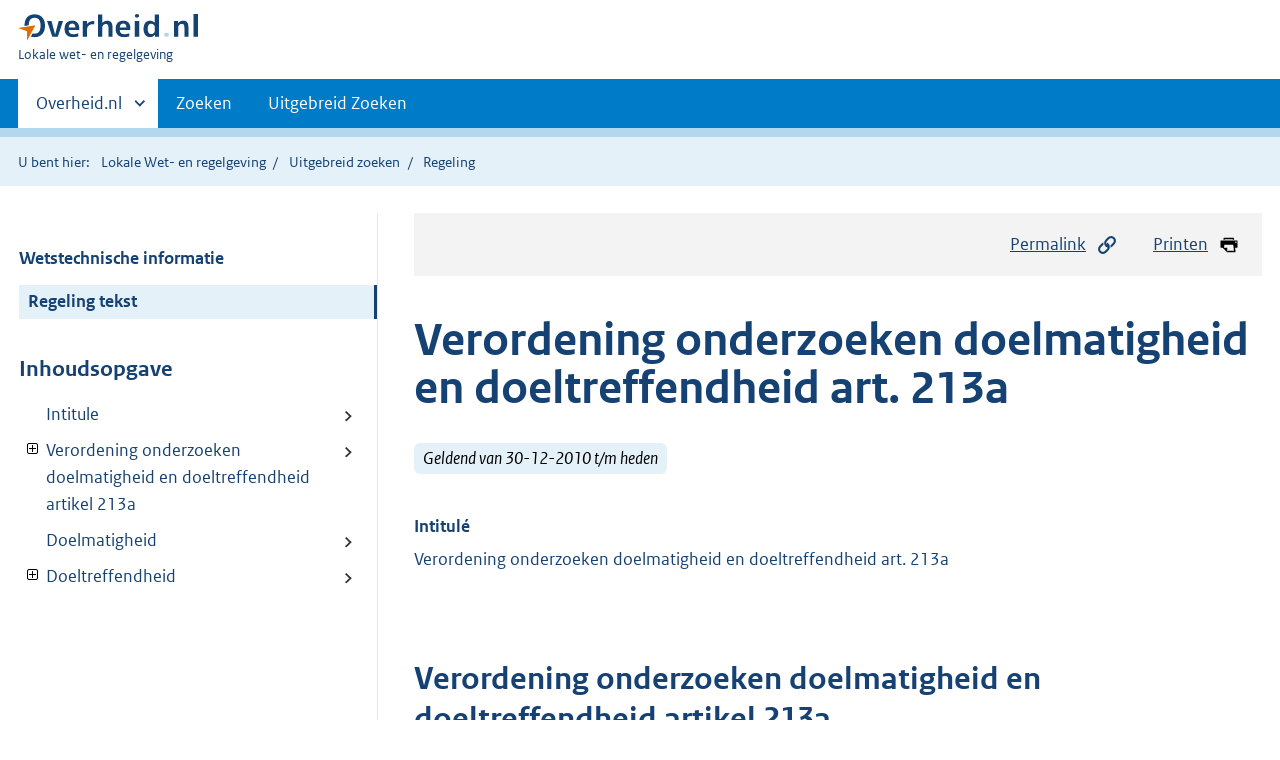

--- FILE ---
content_type: text/html;charset=utf-8
request_url: https://lokaleregelgeving.overheid.nl/CVDR44715/1
body_size: 6950
content:
<!DOCTYPE HTML>
<html lang="nl">
   <head>
      <meta name="google-site-verification" content="ZwCymQU7dIBff9xaO68Ru8RXxJkE8uTM3tzRKLiDz4Y">
      <meta name="google-site-verification" content="Rno7Qhrz5aprfIEGOfFjMeIBYPOk8KyrfPBKExNMCLA">
      <meta name="google-site-verification" content="Wp-HgLO7ykWccI5p-xpXq1s_C8YHT0OnSasWHMRSiXc">
      <title>Verordening onderzoeken doelmatigheid en doeltreffendheid art. 213a | Lokale wet- en regelgeving</title>
      <script>document.documentElement.className = 'has-js';</script>
      
      <meta charset="utf-8">
      <meta http-equiv="X-UA-Compatible" content="IE=edge">
      <meta name="viewport" content="width=device-width,initial-scale=1">
      <meta name="DCTERMS.identifier" scheme="XSD.anyURI" content="CVDR44715">
      <meta name="DCTERMS.creator" scheme="OVERHEID.Gemeente" content="Zoetermeer">
      <meta name="DCTERMS.title" content="Verordening onderzoeken doelmatigheid en doeltreffendheid art. 213a">
      <meta name="DCTERMS.alternative" content="Verordening onderzoeken doelmatigheid en doeltreffendheid art. 213a">
      <meta name="DCTERMS.modified" scheme="XSD.date" content="2017-10-10">
      <meta name="DCTERMS.type" scheme="OVERHEID.informatietype" content="regeling">
      <meta name="DCTERMS.language" scheme="XSD.language" content="nl-NL">
      <link rel="stylesheet" title="default" href="/cb-common/2.0.0/css/main.css?v115">
      <link rel="stylesheet" href="/cb-common/2.0.0/css/print.css?v115">
      <link rel="stylesheet" href="/cb-common/2.0.0/css/common.css?v115">
      <link rel="shortcut icon" href="/cb-common/misc/favicon.ico?v115" type="image/vnd.microsoft.icon">
      <link rel="stylesheet" href="/css/cvdr.css?v115">
   </head>
   <body class="preview"><!--Start Piwik PRO Tag Manager code--><script type="text/javascript">
    (function(window, document, dataLayerName, id) {
    window[dataLayerName]=window[dataLayerName]||[],window[dataLayerName].push({start:(new Date).getTime(),event:"stg.start"});var scripts=document.getElementsByTagName('script')[0],tags=document.createElement('script');
    function stgCreateCookie(a,b,c){var d="";if(c){var e=new Date;e.setTime(e.getTime()+24*c*60*60*1e3),d="; expires="+e.toUTCString()}document.cookie=a+"="+b+d+"; path=/"}
    var isStgDebug=(window.location.href.match("stg_debug")||document.cookie.match("stg_debug"))&&!window.location.href.match("stg_disable_debug");stgCreateCookie("stg_debug",isStgDebug?1:"",isStgDebug?14:-1);
    var qP=[];dataLayerName!=="dataLayer"&&qP.push("data_layer_name="+dataLayerName),isStgDebug&&qP.push("stg_debug");var qPString=qP.length>0?("?"+qP.join("&")):"";
    tags.async=!0,tags.src="https://koop.piwik.pro/containers/"+id+".js"+qPString,scripts.parentNode.insertBefore(tags,scripts);
    !function(a,n,i){a[n]=a[n]||{};for(var c=0;c<i.length;c++)!function(i){a[n][i]=a[n][i]||{},a[n][i].api=a[n][i].api||function(){var a=[].slice.call(arguments,0);"string"==typeof a[0]&&window[dataLayerName].push({event:n+"."+i+":"+a[0],parameters:[].slice.call(arguments,1)})}}(i[c])}(window,"ppms",["tm","cm"]);
    })(window, document, 'dataLayer', '074a5050-2272-4f8a-8a07-a14db33f270b');
  </script>
      <!--End Piwik PRO Tag Manager code--><!--Geen informatiemelding.--><div class="skiplinks container"><a href="#content">Direct naar content</a><a href="#search">Direct zoeken</a></div>
      <header class="header">
         <div class="header__start">
            <div class="container"><button type="button" class="hidden-desktop button button--icon-hamburger" data-handler="toggle-nav" aria-controls="nav" aria-expanded="false">Menu</button><div class="logo "><a href="https://www.overheid.nl"><img src="/cb-common/2.0.0/images/logo.svg" alt="Logo Overheid.nl, ga naar de startpagina"></a><p class="logo__you-are-here"><span class="visually-hidden">U bent hier:</span><span>Lokale wet- en regelgeving</span></p>
               </div>
            </div>
         </div>
         <nav class="header__nav header__nav--closed" id="nav">
            <h2 class="visually-hidden">Primaire navigatie</h2>
            <div class="container">
               <ul class="header__primary-nav list list--unstyled">
                  <li class="hidden-mobile"><a href="#other-sites" data-handler="toggle-other-sites" data-decorator="init-toggle-other-sites" aria-controls="other-sites" aria-expanded="false"><span class="visually-hidden">Andere sites binnen </span>Overheid.nl
                        </a></li>
                  <li><a href="/zoeken" class="">Zoeken</a></li>
                  <li><a href="/ZoekUitgebreid?datumop=18-1-2026" class="">Uitgebreid Zoeken</a></li>
               </ul><a href="#other-sites" class="hidden-desktop" data-handler="toggle-other-sites" data-decorator="init-toggle-other-sites" aria-controls="other-sites" aria-expanded="false"><span class="visually-hidden">Andere sites binnen </span>Overheid.nl
                  </a></div>
         </nav>
      </header>
      <div class="header__more header__more--closed" id="other-sites" aria-hidden="true">
         <div class="container columns">
            <div>
               <h2>Berichten over uw Buurt</h2>
               <p>Zoals vergunningen, bouwplannen en lokale regelgeving</p>
               <ul class="list list--linked">
                  <li><a href="https://www.overheid.nl/berichten-over-uw-buurt/rondom-uw-woonadres">Rondom uw woonadres</a></li>
                  <li><a href="https://www.overheid.nl/berichten-over-uw-buurt">Rondom een zelfgekozen adres</a></li>
               </ul>
            </div>
            <div>
               <h2>Dienstverlening</h2>
               <p>Zoals belastingen, uitkeringen en subsidies.</p>
               <ul class="list list--linked">
                  <li><a href="https://www.overheid.nl/dienstverlening">Naar dienstverlening</a></li>
               </ul>
            </div>
            <div>
               <h2>Beleid &amp; regelgeving</h2>
               <p>Officiële publicaties van de overheid.</p>
               <ul class="list list--linked">
                  <li><a href="https://www.overheid.nl/beleid-en-regelgeving">Naar beleid &amp; regelgeving</a></li>
               </ul>
            </div>
            <div>
               <h2>Contactgegevens overheden</h2>
               <p>Adressen en contactpersonen van overheidsorganisaties.</p>
               <ul class="list list--linked">
                  <li><a href="https://organisaties.overheid.nl">Naar overheidsorganisaties</a></li>
               </ul>
            </div>
         </div>
      </div>
      <div class="row row--page-opener">
         <div class="container">
            <div class="breadcrumb">
               <p>U bent hier:</p>
               <ol>
                  <li><a href="/">Lokale Wet- en regelgeving</a></li>
                  <li><a href="/ZoekUitgebreid">Uitgebreid zoeken</a></li>
                  <li>Regeling</li>
               </ol>
            </div>
         </div>
      </div>
      <div class="container columns columns--sticky-sidebar row" data-decorator="init-scroll-chapter">
         <div class="columns--sticky-sidebar__sidebar" data-decorator="stick-sidebar add-mobile-foldability" id="toggleable-1" data-config="{&#34;scrollContentElement&#34;:&#34;.js-scrollContentElement&#34;}">
            <div>
               <div class="scrollContentReceiver"></div>
               <ul class="nav-sub">
                  <li class="nav-sub__item"><a href="?&amp;show-wti=true" class="nav-sub__link">Wetstechnische informatie</a></li>
                  <li class="nav-sub__item is-active"><a href="?" class="nav-sub__link is-active">Regeling tekst</a></li>
               </ul>
               <h2>Inhoudsopgave</h2>
               <ul class="treeview treeview--foldable" id="treeview-">
                  <li><a href="#intitule">Intitule</a></li>
                  <li><a href="#hoofdstuk_n1" data-decorator="add-foldability">  Verordening onderzoeken doelmatigheid en doeltreffendheid artikel 213a </a><ul data-name="hoofdstuk" hidden>
                        <li><a href="#hoofdstuk_n1_artikel_1">Artikel 1 Definities</a></li>
                     </ul>
                  </li>
                  <li><a href="#hoofdstuk_n2">  Doelmatigheid </a></li>
                  <li><a href="#hoofdstuk_n3" data-decorator="add-foldability">  Doeltreffendheid </a><ul data-name="hoofdstuk" hidden>
                        <li><a href="#hoofdstuk_n3_artikel_2">Artikel 2 Selectie en frequentie onderzoeken</a></li>
                        <li><a href="#hoofdstuk_n3_artikel_3">Artikel 3 Onderzoeksplan</a></li>
                        <li><a href="#hoofdstuk_n3_artikel_4">Artikel 4 Voortgang en resultaten onderzoeken</a></li>
                        <li><a href="#hoofdstuk_n3_artikel_5">Artikel 5 Rapportage en gevolgtrekking</a></li>
                        <li><a href="#hoofdstuk_n3_artikel_6">Artikel 6 Inwerkingtreding</a></li>
                        <li><a href="#hoofdstuk_n3_artikel_7">Artikel 7 Citeertitel</a></li>
                     </ul>
                  </li>
               </ul>
            </div>
         </div>
         <div role="main" id="content">
            <ul class="pageactions">
               <li><a href="#" data-decorator="init-modal" data-handler="open-modal" data-modal="modal-1"><img src="/cb-common/2.0.0/images/icon-permalink.svg" alt="" role="presentation">Permalink</a></li>
               <li><a href="" data-decorator="init-printtrigger"><img src="/cb-common/2.0.0/images/icon-print.svg" alt="" role="presentation">Printen</a></li>
            </ul>
            <div id="modal-1" class="modal modal--off-screen" hidden role="alert" tabindex="0">
               <div class="modal__inner">
                  <div class="modal__content">
                     <h2>Permanente link</h2>
                     <h3>Naar de actuele versie van de regeling</h3>
                     <div class="row">
                        <div class="copydata " data-decorator="init-copydata" data-config="{       &#34;triggerLabel&#34;: &#34;Kopieer link&#34;,       &#34;triggerCopiedlabel&#34;: &#34;&#34;,       &#34;triggerClass&#34;: &#34;copydata__trigger&#34;       }">
                           <p class="copydata__datafield js-copydata__datafield">http://lokaleregelgeving.overheid.nl/CVDR44715</p>
                        </div>
                     </div>
                     <h3>Naar de door u bekeken versie</h3>
                     <div class="row">
                        <div class="copydata " data-decorator="init-copydata" data-config="{       &#34;triggerLabel&#34;: &#34;Kopieer link&#34;,       &#34;triggerCopiedlabel&#34;: &#34;&#34;,       &#34;triggerClass&#34;: &#34;copydata__trigger&#34;       }">
                           <p class="copydata__datafield js-copydata__datafield">http://lokaleregelgeving.overheid.nl/CVDR44715/1</p>
                        </div>
                     </div>
                  </div><button type="button" data-handler="close-modal" class="modal__close"><span class="visually-hidden">sluiten</span></button></div>
            </div>
            <div id="PaginaContainer">
               <div class="inhoud">
                  <div id="inhoud">
                     <div id="cvdr_meta">
                        <div class="js-scrollContentElement">
                           <h1 class="h1">Verordening onderzoeken doelmatigheid en doeltreffendheid art. 213a</h1>
                           <p><span class="label label--info label--lg"><i>Geldend van 30-12-2010 t/m heden</i></span></p>
                        </div>
                        <section xmlns="http://www.w3.org/1999/xhtml" xmlns:cl="https://koop.overheid.nl/namespaces/component-library" xmlns:local="urn:local" xmlns:utils="https://koop.overheid.nl/namespaces/utils" class="section-chapter js-scrollSection" id="intitule">
                           <h4 class="Intitulé">Intitulé</h4>Verordening onderzoeken doelmatigheid en doeltreffendheid art. 213a</section>
                        <div xmlns="http://www.w3.org/1999/xhtml" xmlns:cl="https://koop.overheid.nl/namespaces/component-library" xmlns:local="urn:local" xmlns:utils="https://koop.overheid.nl/namespaces/utils" class="regeling"><!--TCID regeling-->
                           <div class="aanhef"><!--TCID aanhef-->
                              <p></p>
                           </div>
                           <div class="regeling-tekst"><!--TCID regeling-tekst-->
                              <section class="section-chapter js-scrollSection" id="hoofdstuk_n1"><!--TCID hoofdstuk-->
                                 <h2 class="docHoofdstuk">Verordening onderzoeken doelmatigheid en doeltreffendheid artikel 213a </h2>
                                 <section class="section-chapter js-scrollSection" id="hoofdstuk_n1_artikel_1">
                                    <h3 class="docArtikel">Artikel 1 Definities</h3>
                                    <p>In deze verordening wordt verstaan onder: </p>
                                 </section>
                              </section>
                              <section class="section-chapter js-scrollSection" id="hoofdstuk_n2"><!--TCID hoofdstuk-->
                                 <h2 class="docHoofdstuk">Doelmatigheid </h2>
                                 <p class="structuurtekst">De mate waarin de gewenste prestaties en beoogde maatschappelijke effecten worden
                                    gerealiseerd met een zo beperkt mogelijke inzet van middelen, of met de beschikbare
                                    middelen zo veel mogelijk resultaat wordt bereikt. </p>
                              </section>
                              <section class="section-chapter js-scrollSection" id="hoofdstuk_n3"><!--TCID hoofdstuk-->
                                 <h2 class="docHoofdstuk">Doeltreffendheid </h2>
                                 <p class="structuurtekst">De mate waarin de gewenste prestaties en beoogde maatschappelijke effecten van het
                                    beleid daadwerkelijk worden behaald. </p>
                                 <section class="section-chapter js-scrollSection" id="hoofdstuk_n3_artikel_2">
                                    <h3 class="docArtikel">Artikel 2 Selectie en frequentie onderzoeken</h3>
                                    <ul class="list-custom list-custom--size-xs ">
                                       <li class="list-custom__item"><span class="list-custom__itembullet"><!--ins-->1. </span><p>Het college onderzoekt jaarlijks de <!--cc cursief--><em class="cur">doelmatigheid</em> van:</p>
                                          <ul class="list-custom list-custom--size-xs ">
                                             <li class="list-custom__item"><span class="list-custom__itembullet"><!--ins-->a. </span><p>(onderdelen van) organisatie-onderdelen;</p>
                                             </li>
                                             <li class="list-custom__item"><span class="list-custom__itembullet"><!--ins-->b. </span><p>de uitvoering van gemeentelijke taken.</p>
                                             </li>
                                          </ul>
                                       </li>
                                    </ul>
                                    <p>alsmede naar de <!--cc cursief--><em class="cur">doeltreffendheid</em> van (delen van) de in de begroting opgenomen programma’s en paragrafen. </p>
                                    <p>2.&nbsp;Jaarlijks worden de uit te voeren onderzoeken geselecteerd op basis van positieve
                                       en negatieve selectiecriteria. De raad, of namens deze de auditwerkgroep, wordt daarbij
                                       gehoord.</p>
                                    <p></p>
                                 </section>
                                 <section class="section-chapter js-scrollSection" id="hoofdstuk_n3_artikel_3">
                                    <h3 class="docArtikel">Artikel 3 Onderzoeksplan</h3>
                                    <ul class="list-custom list-custom--size-xs ">
                                       <li class="list-custom__item"><span class="list-custom__itembullet"><!--ins-->1. </span><p>Het college zendt ieder jaar uiterlijk voor 31 december een onderzoeksplan ter kennisgeving
                                             aan de raad en naar de Rekenkamercommissie voor de in het erop volgende jaar te verrichten
                                             onderzoeken naar de <!--cc cursief--><em class="cur">doelmatigheid en de doeltreffendheid</em>.</p>
                                       </li>
                                       <li class="list-custom__item"><span class="list-custom__itembullet"><!--ins-->2. </span><p>In het onderzoeksplan wordt per onderzoek globaal aangegeven:</p>
                                       </li>
                                    </ul>
                                    <p>a het object van onderzoek </p>
                                    <p>b de onderbouwing van de keuze van het onderzoek op basis van de positieve en negatieve
                                       selectiecriteria </p>
                                    <p>c de reikwijdte van het onderzoek </p>
                                    <p>d de onderzoeksmethode </p>
                                    <p>e de planning en doorlooptijd van het onderzoek </p>
                                    <p>f de wijze van uitvoering </p>
                                    <p>3.In het onderzoeksplan wordt aangegeven welke budgetten in de begroting zijn opgenomen
                                       voor de uitvoering van de onderzoeken.</p>
                                 </section>
                                 <section class="section-chapter js-scrollSection" id="hoofdstuk_n3_artikel_4">
                                    <h3 class="docArtikel">Artikel 4 Voortgang en resultaten onderzoeken</h3>
                                    <p>Het college rapporteert in de tussenberichten en jaarstukken over de voortgang en
                                       (tussentijdse)&nbsp;resultaten van alle lopende en dat jaar afgeronde onderzoeken naar
                                       de doelmatigheid en&nbsp;doeltreffendheid. </p>
                                 </section>
                                 <section class="section-chapter js-scrollSection" id="hoofdstuk_n3_artikel_5">
                                    <div class="artikel">
                                       <container>
                                          <h3 class="docArtikel">Artikel 5 Rapportage en gevolgtrekking</h3>
                                          <ul class="list-custom list-custom--size-xs whitespace-small">
                                             <li class="list-custom__item">
                                                <p class="lid labeled"><span class="list-custom__itembullet">1.</span> De uitkomsten van een onderzoek worden vastgelegd in een schriftelijke rapportage.</p>
                                             </li>
                                             <li class="list-custom__item">
                                                <p class="lid labeled"><span class="list-custom__itembullet">2.</span> Elke rapportage bevat tenminste een analyse van de onderzoeksresultaten en indien
                                                   nodig aanbevelingen voor verbeteringen.</p>
                                             </li>
                                             <li class="list-custom__item">
                                                <p class="lid labeled"><span class="list-custom__itembullet">3.</span> Direct na het uitkomen van de rapportage maakt het college hier binnen een week melding
                                                   van aan de raad en de rekenkamercommissie. Binnen een termijn van maximaal twee maanden
                                                   stuurt het college de rapportage naar de raad en de rekenkamercommissie en geeft daarbij
                                                   aan op welke wijze het college met de conclusies van de rapportage wil omgaan.</p>
                                             </li>
                                             <li class="list-custom__item">
                                                <p class="lid labeled"><span class="list-custom__itembullet">4.</span> Op basis van de resultaten van ieder onderzoek stelt het college, indien nodig, een
                                                   plan van verbetering op.</p>
                                             </li>
                                             <li class="list-custom__item">
                                                <p class="lid labeled"><span class="list-custom__itembullet">5.</span> De rapportage, het plan van verbetering en het advies van het college worden ter
                                                   kennisgeving aan de raad en de rekenkamercommissie aangeboden.</p>
                                             </li>
                                             <li class="list-custom__item">
                                                <p class="lid labeled"><span class="list-custom__itembullet">6.</span> Het college neemt op basis van het plan van verbetering organisatorische maatregelen
                                                   en informeert de raad hierover.</p>
                                             </li>
                                          </ul>
                                       </container>
                                    </div>
                                 </section>
                                 <section class="section-chapter js-scrollSection" id="hoofdstuk_n3_artikel_6">
                                    <h3 class="docArtikel">Artikel 6 Inwerkingtreding</h3>
                                    <p>Deze verordening treedt in werking met ingang van 1 november 2003. </p>
                                 </section>
                                 <section class="section-chapter js-scrollSection" id="hoofdstuk_n3_artikel_7">
                                    <h3 class="docArtikel">Artikel 7 Citeertitel</h3>
                                    <p>Deze verordening kan worden aangehaald als: “Verordening onderzoeken doelmatigheid
                                       en doeltreffendheid art 213a”. </p>
                                 </section>
                              </section>
                           </div>
                        </div>
                     </div>
                     <div id="voetregel"></div>
                  </div>
               </div>
            </div>
            <div class="row row--large"><a name="fout-in-regeling"></a><div class="alert alert--success alert--lg icon--document " role="alert">
                  <h2 class="alert__heading">Ziet u een fout in deze regeling?</h2>
                  <div class="alert__inner">
                     <p>Bent u van mening dat de inhoud niet juist is? Neem dan contact op met de organisatie
                        die de regelgeving heeft gepubliceerd. Deze organisatie is namelijk zelf verantwoordelijk
                        voor de inhoud van de regelgeving. De naam van de organisatie ziet u bovenaan de regelgeving.
                        De contactgegevens van de organisatie kunt u hier opzoeken: <a href="https://organisaties.overheid.nl/">organisaties.overheid.nl</a>.</p>
                     <p>Werkt de website of een link niet goed? Stuur dan een e-mail naar <a href="mailto:regelgeving@overheid.nl">regelgeving@overheid.nl</a></p>
                  </div>
               </div>
            </div>
         </div>
      </div>
      <div class="footer row--footer" role="contentinfo">
         <div class="container columns">
            <div>
               <div>
                  <ul class="list list--linked">
                     <li class="list__item"><a href="https://www.overheid.nl/over-deze-site">Over deze website</a></li>
                     <li class="list__item"><a href="https://www.overheid.nl/contact/reageren-op-wet-en-regelgeving">Contact</a></li>
                     <li class="list__item"><a href="https://www.overheid.nl/english" lang="en">English</a></li>
                     <li class="list__item"><a href="https://www.overheid.nl/help/lokale-wet-en-regelgeving">Help</a></li>
                     <li class="list__item"><a href="https://www.overheid.nl/help/zoeken">Zoeken</a></li>
                  </ul>
               </div>
            </div>
            <div>
               <div>
                  <ul class="list list--linked">
                     <li class="list__item"><a href="https://www.overheid.nl/informatie-hergebruiken">Informatie
                           hergebruiken</a></li>
                     <li class="list__item"><a href="https://www.overheid.nl/privacy-statement">Privacy en cookies</a></li>
                     <li class="list__item"><a href="https://www.overheid.nl/toegankelijkheid">Toegankelijkheid</a></li>
                     <li class="list__item"><a href="https://www.overheid.nl/sitemap">Sitemap</a></li>
                     <li class="list__item"><a href="https://www.ncsc.nl/contact/kwetsbaarheid-melden">Kwetsbaarheid melden</a></li>
                  </ul>
               </div>
            </div>
            <div>
               <div>
                  <ul class="list list--linked">
                     <li class="list__item"><a href="https://data.overheid.nl/">Open data</a></li>
                     <li class="list__item"><a href="https://linkeddata.overheid.nl/">Linked Data Overheid</a></li>
                     <li class="list__item"><a href="https://puc.overheid.nl/">PUC Open Data</a></li>
                  </ul>
               </div>
            </div>
            <div>
               <div>
                  <ul class="list list--linked">
                     <li class="list__item"><a href="https://mijn.overheid.nl">MijnOverheid.nl</a></li>
                     <li class="list__item"><a href="https://www.rijksoverheid.nl">Rijksoverheid.nl</a></li>
                     <li class="list__item"><a href="https://ondernemersplein.nl">Ondernemersplein.nl</a></li>
                     <li class="list__item"><a href="https://www.werkenbijdeoverheid.nl">Werkenbijdeoverheid.nl</a></li>
                  </ul>
               </div>
            </div>
         </div>
      </div><script src="/cb-common/2.0.0/js/main.js?v115"></script><script src="/cb-common/2.0.0/js/sessionStorage.js?v115"></script><script src="/js/cvdr.js?v115"></script></body>
   <!-- v1.15.1 (a292bde0) --></html>